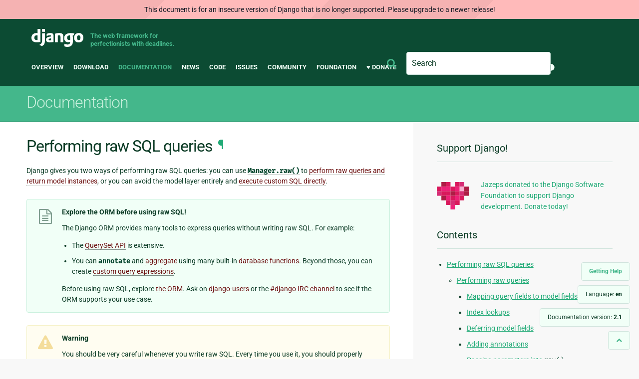

--- FILE ---
content_type: text/html; charset=utf-8
request_url: http://docs.djangoproject.com/en/2.1/topics/db/sql/
body_size: 13045
content:
<!DOCTYPE html>
<html lang="en">
  <head>
    <meta charset="utf-8">
    <meta http-equiv="X-UA-Compatible" content="IE=edge">
    <meta name="viewport" content="width=device-width, initial-scale=1">
    <meta name="ROBOTS" content="ALL" />
    <meta name="MSSmartTagsPreventParsing" content="true" />
    <meta name="Copyright" content="Django Software Foundation" />
    <meta name="keywords" content="Python, Django, framework, open-source" />
    <meta name="description" content="" />
    <meta name="fediverse:creator" content="@django@fosstodon.org" />
    
  
    
      
    
  
  <link rel="canonical" href="https://docs.djangoproject.com/en/6.0/topics/db/sql/">
  
    
      
    
    <link rel="alternate"
          hreflang="el"
          href="https://docs.djangoproject.com/el/2.1/topics/db/sql/">
  
    
      
    
    <link rel="alternate"
          hreflang="en"
          href="https://docs.djangoproject.com/en/2.1/topics/db/sql/">
  
    
      
    
    <link rel="alternate"
          hreflang="es"
          href="https://docs.djangoproject.com/es/2.1/topics/db/sql/">
  
    
      
    
    <link rel="alternate"
          hreflang="fr"
          href="https://docs.djangoproject.com/fr/2.1/topics/db/sql/">
  
    
      
    
    <link rel="alternate"
          hreflang="id"
          href="https://docs.djangoproject.com/id/2.1/topics/db/sql/">
  
    
      
    
    <link rel="alternate"
          hreflang="ja"
          href="https://docs.djangoproject.com/ja/2.1/topics/db/sql/">
  
    
      
    
    <link rel="alternate"
          hreflang="ko"
          href="https://docs.djangoproject.com/ko/2.1/topics/db/sql/">
  
    
      
    
    <link rel="alternate"
          hreflang="pl"
          href="https://docs.djangoproject.com/pl/2.1/topics/db/sql/">
  
    
      
    
    <link rel="alternate"
          hreflang="pt-br"
          href="https://docs.djangoproject.com/pt-br/2.1/topics/db/sql/">
  
    
      
    
    <link rel="alternate"
          hreflang="zh-hans"
          href="https://docs.djangoproject.com/zh-hans/2.1/topics/db/sql/">
  

  <link rel="search"
        type="application/opensearchdescription+xml"
        href="https://docs.djangoproject.com/en/2.1/search/description/"
        title="Django documentation">

    <!-- Favicons -->
    <link rel="apple-touch-icon" href="https://static.djangoproject.com/img/icon-touch.e4872c4da341.png">
    <link rel="icon" sizes="192x192" href="https://static.djangoproject.com/img/icon-touch.e4872c4da341.png">
    <link rel="shortcut icon" href="https://static.djangoproject.com/img/favicon.6dbf28c0650e.ico">
    <meta name="msapplication-TileColor" content="#113228">
    <meta name="msapplication-TileImage" content="https://static.djangoproject.com/img/icon-tile.b01ac0ef9f67.png">
    <meta name="theme-color" content="#0C4B33">

    
      <meta property="og:title" content="Performing raw SQL queries | Django documentation" />
      <meta property="og:description" content="The web framework for perfectionists with deadlines." />
      <meta property="og:image" content="https://static.djangoproject.com/img/logos/django-logo-negative.1d528e2cb5fb.png" />
      <meta property="og:image:alt" content="Django logo" />
      <meta property="og:image:width" content="1200" />
      <meta property="og:image:height" content="546" />
      <meta property="og:image:type" content="image/png" />
      <meta property="og:url" content="https://docs.djangoproject.com/en/2.1/topics/db/sql/" />
      <meta property="og:site_name" content="Django Project" />

      <meta property="twitter:creator" content="djangoproject" />
      <meta property="twitter:site" content="djangoproject" />
      <meta property="twitter:card" content="summary">
    

    <title>Performing raw SQL queries | Django documentation | Django</title>

    <link rel="stylesheet" href="https://static.djangoproject.com/css/output.7f12b704d16e.css" >

    <script src="https://static.djangoproject.com/js/mod/switch-dark-mode.139625c684db.js"></script>
    
  </head>

  <body id="generic" class="">

    <a href="#main-content" class="skip-link">Skip to main content</a>
    

<header id="top">
  <div class="container container--flex--wrap--mobile">
    <a class="logo" href="https://www.djangoproject.com/">Django</a>
    <p class="meta">The web framework for perfectionists with deadlines.</p>
    <div class="header-mobile-only">
      
<search class="search form-input" aria-labelledby="docs-search-label">
  <form action="https://docs.djangoproject.com/en/2.1/search/">
    <label id="docs-search-label" class="visuallyhidden" for="id_q">Search</label>
    <input type="search" name="q" placeholder="Search" id="id_q">

    <button type="submit">
      <i class="icon icon-search" aria-hidden="true"></i>
      <span class="visuallyhidden">Submit</span>
    </button>
  </form>
</search>

      <div class="light-dark-mode-toggle">
        

<button class="theme-toggle">
  <div class="visually-hidden theme-label-when-auto">Toggle theme (current theme: auto)</div>
  <div class="visually-hidden theme-label-when-light">Toggle theme (current theme: light)</div>
  <div class="visually-hidden theme-label-when-dark">Toggle theme (current theme: dark)</div>

  <div class="visually-hidden">Toggle Light / Dark / Auto color theme</div>
  <svg aria-hidden="true" class="theme-icon-when-auto">
    <use xlink:href="#icon-auto" />
  </svg>
  <svg aria-hidden="true" class="theme-icon-when-dark">
    <use xlink:href="#icon-moon" />
  </svg>
  <svg aria-hidden="true" class="theme-icon-when-light">
    <use xlink:href="#icon-sun" />
  </svg>
</button>

      </div>
    </div>
    <button class="menu-button">
      <i class="icon icon-reorder"></i>
      <span class="visuallyhidden">Menu</span>
    </button>
    <nav aria-labelledby="navigation-header">
      <span id="navigation-header" class="visuallyhidden">Main navigation</span>
      <ul>
        <li>
          <a href="https://www.djangoproject.com/start/overview/">Overview</a>
        </li>
        <li>
          <a href="https://www.djangoproject.com/download/">Download</a>
        </li>
        <li class="active">
          <a href="https://docs.djangoproject.com/">Documentation</a>
        </li>
        <li>
          <a href="https://www.djangoproject.com/weblog/">News</a>
        </li>
        <li>
          <a href="https://github.com/django/django" target="_blank" rel="noopener">Code</a>
        </li>
        <li>
          <a href="https://code.djangoproject.com/">Issues</a>
        </li>
        <li>
          <a href="https://www.djangoproject.com/community/">Community</a>
        </li>
        <li>
          <a href="https://www.djangoproject.com/foundation/">Foundation</a>
        </li>
        <li>
          <a href="https://www.djangoproject.com/fundraising/">&#9829; Donate</a>
        </li>
        <li>
          
<search class="search form-input" aria-labelledby="docs-search-label">
  <form action="https://docs.djangoproject.com/en/2.1/search/">
    <label id="docs-search-label" class="visuallyhidden" for="id_q">Search</label>
    <input type="search" name="q" placeholder="Search" id="id_q">

    <button type="submit">
      <i class="icon icon-search" aria-hidden="true"></i>
      <span class="visuallyhidden">Submit</span>
    </button>
  </form>
</search>

        </li>
        <li>
          

<button class="theme-toggle">
  <div class="visually-hidden theme-label-when-auto">Toggle theme (current theme: auto)</div>
  <div class="visually-hidden theme-label-when-light">Toggle theme (current theme: light)</div>
  <div class="visually-hidden theme-label-when-dark">Toggle theme (current theme: dark)</div>

  <div class="visually-hidden">Toggle Light / Dark / Auto color theme</div>
  <svg aria-hidden="true" class="theme-icon-when-auto">
    <use xlink:href="#icon-auto" />
  </svg>
  <svg aria-hidden="true" class="theme-icon-when-dark">
    <use xlink:href="#icon-moon" />
  </svg>
  <svg aria-hidden="true" class="theme-icon-when-light">
    <use xlink:href="#icon-sun" />
  </svg>
</button>

        </li>
      </ul>
    </nav>
  </div>
</header>

    

    <section class="copy-banner">
      <div class="container 
  container--flex container--flex--wrap--mobile
">
        
  <p><a href="https://docs.djangoproject.com/en/2.1/">Documentation</a></p>

      </div>
    </section>

    <div id="billboard">
      
    </div>

    <div class="container sidebar-right">
      <main id="main-content">

        
          
        

        
  <div id="version-switcher">
    <ul id="faq-link">
      <li class="current-link">
        <a href="https://docs.djangoproject.com/en/2.1/faq/help/">
          <span>Getting Help</span>
        </a>
      </li>
    </ul>
    <ul id="doc-languages" class="language-switcher doc-switcher">
      
        
          <li class="other">
            
              
            
            <a href="https://docs.djangoproject.com/el/2.1/topics/db/sql/">el</a>
          </li>
        
      
        
      
        
          <li class="other">
            
              
            
            <a href="https://docs.djangoproject.com/es/2.1/topics/db/sql/">es</a>
          </li>
        
      
        
          <li class="other">
            
              
            
            <a href="https://docs.djangoproject.com/fr/2.1/topics/db/sql/">fr</a>
          </li>
        
      
        
          <li class="other">
            
              
            
            <a href="https://docs.djangoproject.com/id/2.1/topics/db/sql/">id</a>
          </li>
        
      
        
          <li class="other">
            
              
            
            <a href="https://docs.djangoproject.com/ja/2.1/topics/db/sql/">ja</a>
          </li>
        
      
        
          <li class="other">
            
              
            
            <a href="https://docs.djangoproject.com/ko/2.1/topics/db/sql/">ko</a>
          </li>
        
      
        
          <li class="other">
            
              
            
            <a href="https://docs.djangoproject.com/pl/2.1/topics/db/sql/">pl</a>
          </li>
        
      
        
          <li class="other">
            
              
            
            <a href="https://docs.djangoproject.com/pt-br/2.1/topics/db/sql/">pt-br</a>
          </li>
        
      
        
          <li class="other">
            
              
            
            <a href="https://docs.djangoproject.com/zh-hans/2.1/topics/db/sql/">zh-hans</a>
          </li>
        
      
      <li class="current"
          title="Click on the links on the left to switch to another language.">
        <span>Language: <strong>en</strong></span>
      </li>
    </ul>

    
    <ul id="doc-versions" class="version-switcher doc-switcher">
      
        
          <li class="other">
            
              
            
            <a href="https://docs.djangoproject.com/en/1.8/topics/db/sql/">1.8</a>
          </li>
        
      
        
          <li class="other">
            
              
            
            <a href="https://docs.djangoproject.com/en/1.10/topics/db/sql/">1.10</a>
          </li>
        
      
        
          <li class="other">
            
              
            
            <a href="https://docs.djangoproject.com/en/1.11/topics/db/sql/">1.11</a>
          </li>
        
      
        
          <li class="other">
            
              
            
            <a href="https://docs.djangoproject.com/en/2.0/topics/db/sql/">2.0</a>
          </li>
        
      
        
      
        
          <li class="other">
            
              
            
            <a href="https://docs.djangoproject.com/en/2.2/topics/db/sql/">2.2</a>
          </li>
        
      
        
          <li class="other">
            
              
            
            <a href="https://docs.djangoproject.com/en/3.0/topics/db/sql/">3.0</a>
          </li>
        
      
        
          <li class="other">
            
              
            
            <a href="https://docs.djangoproject.com/en/3.1/topics/db/sql/">3.1</a>
          </li>
        
      
        
          <li class="other">
            
              
            
            <a href="https://docs.djangoproject.com/en/3.2/topics/db/sql/">3.2</a>
          </li>
        
      
        
          <li class="other">
            
              
            
            <a href="https://docs.djangoproject.com/en/4.0/topics/db/sql/">4.0</a>
          </li>
        
      
        
          <li class="other">
            
              
            
            <a href="https://docs.djangoproject.com/en/4.1/topics/db/sql/">4.1</a>
          </li>
        
      
        
          <li class="other">
            
              
            
            <a href="https://docs.djangoproject.com/en/4.2/topics/db/sql/">4.2</a>
          </li>
        
      
        
          <li class="other">
            
              
            
            <a href="https://docs.djangoproject.com/en/5.0/topics/db/sql/">5.0</a>
          </li>
        
      
        
          <li class="other">
            
              
            
            <a href="https://docs.djangoproject.com/en/5.1/topics/db/sql/">5.1</a>
          </li>
        
      
        
          <li class="other">
            
              
            
            <a href="https://docs.djangoproject.com/en/5.2/topics/db/sql/">5.2</a>
          </li>
        
      
        
          <li class="other">
            
              
            
            <a href="https://docs.djangoproject.com/en/6.0/topics/db/sql/">6.0</a>
          </li>
        
      
        
          <li class="other">
            
              
            
            <a href="https://docs.djangoproject.com/en/dev/topics/db/sql/">dev</a>
          </li>
        
      
      <li class="current"
          title="This document describes Django 2.1. Click on the links on the left to see other versions.">
        <span>Documentation version:
          <strong>2.1</strong>
        </span>
      </li>
    </ul>
    <ul id="backtotop-link">
      <li class="current-link">
        <a href="#top" aria-label="Back to top" class="icon-chevron-up-align"><i class="icon icon-chevron-up"></i></a>
      </li>
    </ul>
  </div>

  
    <article id="docs-content">
      <div class="section" id="s-performing-raw-sql-queries">
<span id="performing-raw-sql-queries"></span><h1>Performing raw SQL queries<a class="headerlink" href="#performing-raw-sql-queries" title="Permalink to this headline">¶</a></h1>
<p>Django gives you two ways of performing raw SQL queries: you can use
<a class="reference internal" href="#django.db.models.Manager.raw" title="django.db.models.Manager.raw"><code class="xref py py-meth docutils literal notranslate"><span class="pre">Manager.raw()</span></code></a> to <a class="reference internal" href="#performing-raw-queries">perform raw queries and return model instances</a>, or
you can avoid the model layer entirely and <a class="reference internal" href="#executing-custom-sql-directly">execute custom SQL directly</a>.</p>
<div class="admonition-explore-the-orm-before-using-raw-sql admonition">
<p class="first admonition-title">Explore the ORM before using raw SQL!</p>
<p>The Django ORM provides many tools to express queries without writing raw
SQL. For example:</p>
<ul class="simple">
<li>The <a class="reference internal" href="../../../ref/models/querysets/"><span class="doc">QuerySet API</span></a> is extensive.</li>
<li>You can <a class="reference internal" href="../../../ref/models/querysets/#django.db.models.query.QuerySet.annotate" title="django.db.models.query.QuerySet.annotate"><code class="xref py py-meth docutils literal notranslate"><span class="pre">annotate</span></code></a> and <a class="reference internal" href="../aggregation/"><span class="doc">aggregate</span></a> using many built-in <a class="reference internal" href="../../../ref/models/database-functions/"><span class="doc">database functions</span></a>. Beyond those, you can create
<a class="reference internal" href="../../../ref/models/expressions/"><span class="doc">custom query expressions</span></a>.</li>
</ul>
<p class="last">Before using raw SQL, explore <a class="reference internal" href="../"><span class="doc">the ORM</span></a>. Ask on
<a class="reference internal" href="../../../internals/mailing-lists/#django-users-mailing-list"><span class="std std-ref">django-users</span></a> or the <a class="reference external" href="irc://irc.freenode.net/django">#django IRC channel</a> to see if the ORM supports your use case.</p>
</div>
<div class="admonition warning">
<p class="first admonition-title">Warning</p>
<p class="last">You should be very careful whenever you write raw SQL. Every time you use
it, you should properly escape any parameters that the user can control
by using <code class="docutils literal notranslate"><span class="pre">params</span></code> in order to protect against SQL injection attacks.
Please read more about <a class="reference internal" href="../../security/#sql-injection-protection"><span class="std std-ref">SQL injection protection</span></a>.</p>
</div>
<div class="section" id="s-performing-raw-queries">
<span id="s-executing-raw-queries"></span><span id="performing-raw-queries"></span><span id="executing-raw-queries"></span><h2>Performing raw queries<a class="headerlink" href="#performing-raw-queries" title="Permalink to this headline">¶</a></h2>
<p>The <code class="docutils literal notranslate"><span class="pre">raw()</span></code> manager method can be used to perform raw SQL queries that
return model instances:</p>
<dl class="method">
<dt id="django.db.models.Manager.raw">
<code class="descclassname">Manager.</code><code class="descname">raw</code>(<em>raw_query</em>, <em>params=None</em>, <em>translations=None</em>)<a class="headerlink" href="#django.db.models.Manager.raw" title="Permalink to this definition">¶</a></dt>
<dd></dd></dl>

<p>This method takes a raw SQL query, executes it, and returns a
<code class="docutils literal notranslate"><span class="pre">django.db.models.query.RawQuerySet</span></code> instance. This <code class="docutils literal notranslate"><span class="pre">RawQuerySet</span></code> instance
can be iterated over just like a normal
<a class="reference internal" href="../../../ref/models/querysets/#django.db.models.query.QuerySet" title="django.db.models.query.QuerySet"><code class="xref py py-class docutils literal notranslate"><span class="pre">QuerySet</span></code></a> to provide object instances.</p>
<p>This is best illustrated with an example. Suppose you have the following model:</p>
<div class="highlight-default notranslate"><div class="highlight"><pre><span></span><span class="k">class</span> <span class="nc">Person</span><span class="p">(</span><span class="n">models</span><span class="o">.</span><span class="n">Model</span><span class="p">):</span>
    <span class="n">first_name</span> <span class="o">=</span> <span class="n">models</span><span class="o">.</span><span class="n">CharField</span><span class="p">(</span><span class="o">...</span><span class="p">)</span>
    <span class="n">last_name</span> <span class="o">=</span> <span class="n">models</span><span class="o">.</span><span class="n">CharField</span><span class="p">(</span><span class="o">...</span><span class="p">)</span>
    <span class="n">birth_date</span> <span class="o">=</span> <span class="n">models</span><span class="o">.</span><span class="n">DateField</span><span class="p">(</span><span class="o">...</span><span class="p">)</span>
</pre></div>
</div>
<p>You could then execute custom SQL like so:</p>
<div class="highlight-default notranslate"><div class="highlight"><pre><span></span><span class="gp">&gt;&gt;&gt; </span><span class="k">for</span> <span class="n">p</span> <span class="ow">in</span> <span class="n">Person</span><span class="o">.</span><span class="n">objects</span><span class="o">.</span><span class="n">raw</span><span class="p">(</span><span class="s1">&#39;SELECT * FROM myapp_person&#39;</span><span class="p">):</span>
<span class="gp">... </span>    <span class="nb">print</span><span class="p">(</span><span class="n">p</span><span class="p">)</span>
<span class="go">John Smith</span>
<span class="go">Jane Jones</span>
</pre></div>
</div>
<p>Of course, this example isn’t very exciting – it’s exactly the same as
running <code class="docutils literal notranslate"><span class="pre">Person.objects.all()</span></code>. However, <code class="docutils literal notranslate"><span class="pre">raw()</span></code> has a bunch of other
options that make it very powerful.</p>
<div class="admonition-model-table-names admonition">
<p class="first admonition-title">Model table names</p>
<p>Where did the name of the <code class="docutils literal notranslate"><span class="pre">Person</span></code> table come from in that example?</p>
<p>By default, Django figures out a database table name by joining the
model’s “app label” – the name you used in <code class="docutils literal notranslate"><span class="pre">manage.py</span> <span class="pre">startapp</span></code> – to
the model’s class name, with an underscore between them. In the example
we’ve assumed that the <code class="docutils literal notranslate"><span class="pre">Person</span></code> model lives in an app named <code class="docutils literal notranslate"><span class="pre">myapp</span></code>,
so its table would be <code class="docutils literal notranslate"><span class="pre">myapp_person</span></code>.</p>
<p class="last">For more details check out the documentation for the
<a class="reference internal" href="../../../ref/models/options/#django.db.models.Options.db_table" title="django.db.models.Options.db_table"><code class="xref py py-attr docutils literal notranslate"><span class="pre">db_table</span></code></a> option, which also lets you manually set the
database table name.</p>
</div>
<div class="admonition warning">
<p class="first admonition-title">Warning</p>
<p class="last">No checking is done on the SQL statement that is passed in to <code class="docutils literal notranslate"><span class="pre">.raw()</span></code>.
Django expects that the statement will return a set of rows from the
database, but does nothing to enforce that. If the query does not
return rows, a (possibly cryptic) error will result.</p>
</div>
<div class="admonition warning">
<p class="first admonition-title">Warning</p>
<p class="last">If you are performing queries on MySQL, note that MySQL’s silent type coercion
may cause unexpected results when mixing types. If you query on a string
type column, but with an integer value, MySQL will coerce the types of all values
in the table to an integer before performing the comparison. For example, if your
table contains the values <code class="docutils literal notranslate"><span class="pre">'abc'</span></code>, <code class="docutils literal notranslate"><span class="pre">'def'</span></code> and you query for <code class="docutils literal notranslate"><span class="pre">WHERE</span> <span class="pre">mycolumn=0</span></code>,
both rows will match. To prevent this, perform the correct typecasting
before using the value in a query.</p>
</div>
<div class="section" id="s-mapping-query-fields-to-model-fields">
<span id="mapping-query-fields-to-model-fields"></span><h3>Mapping query fields to model fields<a class="headerlink" href="#mapping-query-fields-to-model-fields" title="Permalink to this headline">¶</a></h3>
<p><code class="docutils literal notranslate"><span class="pre">raw()</span></code> automatically maps fields in the query to fields on the model.</p>
<p>The order of fields in your query doesn’t matter. In other words, both
of the following queries work identically:</p>
<div class="highlight-default notranslate"><div class="highlight"><pre><span></span><span class="gp">&gt;&gt;&gt; </span><span class="n">Person</span><span class="o">.</span><span class="n">objects</span><span class="o">.</span><span class="n">raw</span><span class="p">(</span><span class="s1">&#39;SELECT id, first_name, last_name, birth_date FROM myapp_person&#39;</span><span class="p">)</span>
<span class="gp">...</span>
<span class="gp">&gt;&gt;&gt; </span><span class="n">Person</span><span class="o">.</span><span class="n">objects</span><span class="o">.</span><span class="n">raw</span><span class="p">(</span><span class="s1">&#39;SELECT last_name, birth_date, first_name, id FROM myapp_person&#39;</span><span class="p">)</span>
<span class="gp">...</span>
</pre></div>
</div>
<p>Matching is done by name. This means that you can use SQL’s <code class="docutils literal notranslate"><span class="pre">AS</span></code> clauses to
map fields in the query to model fields. So if you had some other table that
had <code class="docutils literal notranslate"><span class="pre">Person</span></code> data in it, you could easily map it into <code class="docutils literal notranslate"><span class="pre">Person</span></code> instances:</p>
<div class="highlight-default notranslate"><div class="highlight"><pre><span></span><span class="gp">&gt;&gt;&gt; </span><span class="n">Person</span><span class="o">.</span><span class="n">objects</span><span class="o">.</span><span class="n">raw</span><span class="p">(</span><span class="s1">&#39;&#39;&#39;SELECT first AS first_name,</span>
<span class="gp">... </span><span class="s1">                             last AS last_name,</span>
<span class="gp">... </span><span class="s1">                             bd AS birth_date,</span>
<span class="gp">... </span><span class="s1">                             pk AS id,</span>
<span class="gp">... </span><span class="s1">                      FROM some_other_table&#39;&#39;&#39;</span><span class="p">)</span>
</pre></div>
</div>
<p>As long as the names match, the model instances will be created correctly.</p>
<p>Alternatively, you can map fields in the query to model fields using the
<code class="docutils literal notranslate"><span class="pre">translations</span></code> argument to <code class="docutils literal notranslate"><span class="pre">raw()</span></code>. This is a dictionary mapping names of
fields in the query to names of fields on the model. For example, the above
query could also be written:</p>
<div class="highlight-default notranslate"><div class="highlight"><pre><span></span><span class="gp">&gt;&gt;&gt; </span><span class="n">name_map</span> <span class="o">=</span> <span class="p">{</span><span class="s1">&#39;first&#39;</span><span class="p">:</span> <span class="s1">&#39;first_name&#39;</span><span class="p">,</span> <span class="s1">&#39;last&#39;</span><span class="p">:</span> <span class="s1">&#39;last_name&#39;</span><span class="p">,</span> <span class="s1">&#39;bd&#39;</span><span class="p">:</span> <span class="s1">&#39;birth_date&#39;</span><span class="p">,</span> <span class="s1">&#39;pk&#39;</span><span class="p">:</span> <span class="s1">&#39;id&#39;</span><span class="p">}</span>
<span class="gp">&gt;&gt;&gt; </span><span class="n">Person</span><span class="o">.</span><span class="n">objects</span><span class="o">.</span><span class="n">raw</span><span class="p">(</span><span class="s1">&#39;SELECT * FROM some_other_table&#39;</span><span class="p">,</span> <span class="n">translations</span><span class="o">=</span><span class="n">name_map</span><span class="p">)</span>
</pre></div>
</div>
</div>
<div class="section" id="s-index-lookups">
<span id="index-lookups"></span><h3>Index lookups<a class="headerlink" href="#index-lookups" title="Permalink to this headline">¶</a></h3>
<p><code class="docutils literal notranslate"><span class="pre">raw()</span></code> supports indexing, so if you need only the first result you can
write:</p>
<div class="highlight-default notranslate"><div class="highlight"><pre><span></span><span class="gp">&gt;&gt;&gt; </span><span class="n">first_person</span> <span class="o">=</span> <span class="n">Person</span><span class="o">.</span><span class="n">objects</span><span class="o">.</span><span class="n">raw</span><span class="p">(</span><span class="s1">&#39;SELECT * FROM myapp_person&#39;</span><span class="p">)[</span><span class="mi">0</span><span class="p">]</span>
</pre></div>
</div>
<p>However, the indexing and slicing are not performed at the database level. If
you have a large number of <code class="docutils literal notranslate"><span class="pre">Person</span></code> objects in your database, it is more
efficient to limit the query at the SQL level:</p>
<div class="highlight-default notranslate"><div class="highlight"><pre><span></span><span class="gp">&gt;&gt;&gt; </span><span class="n">first_person</span> <span class="o">=</span> <span class="n">Person</span><span class="o">.</span><span class="n">objects</span><span class="o">.</span><span class="n">raw</span><span class="p">(</span><span class="s1">&#39;SELECT * FROM myapp_person LIMIT 1&#39;</span><span class="p">)[</span><span class="mi">0</span><span class="p">]</span>
</pre></div>
</div>
</div>
<div class="section" id="s-deferring-model-fields">
<span id="deferring-model-fields"></span><h3>Deferring model fields<a class="headerlink" href="#deferring-model-fields" title="Permalink to this headline">¶</a></h3>
<p>Fields may also be left out:</p>
<div class="highlight-default notranslate"><div class="highlight"><pre><span></span><span class="gp">&gt;&gt;&gt; </span><span class="n">people</span> <span class="o">=</span> <span class="n">Person</span><span class="o">.</span><span class="n">objects</span><span class="o">.</span><span class="n">raw</span><span class="p">(</span><span class="s1">&#39;SELECT id, first_name FROM myapp_person&#39;</span><span class="p">)</span>
</pre></div>
</div>
<p>The <code class="docutils literal notranslate"><span class="pre">Person</span></code> objects returned by this query will be deferred model instances
(see <a class="reference internal" href="../../../ref/models/querysets/#django.db.models.query.QuerySet.defer" title="django.db.models.query.QuerySet.defer"><code class="xref py py-meth docutils literal notranslate"><span class="pre">defer()</span></code></a>). This means that the
fields that are omitted from the query will be loaded on demand. For example:</p>
<div class="highlight-default notranslate"><div class="highlight"><pre><span></span><span class="gp">&gt;&gt;&gt; </span><span class="k">for</span> <span class="n">p</span> <span class="ow">in</span> <span class="n">Person</span><span class="o">.</span><span class="n">objects</span><span class="o">.</span><span class="n">raw</span><span class="p">(</span><span class="s1">&#39;SELECT id, first_name FROM myapp_person&#39;</span><span class="p">):</span>
<span class="gp">... </span>    <span class="nb">print</span><span class="p">(</span><span class="n">p</span><span class="o">.</span><span class="n">first_name</span><span class="p">,</span> <span class="c1"># This will be retrieved by the original query</span>
<span class="gp">... </span>          <span class="n">p</span><span class="o">.</span><span class="n">last_name</span><span class="p">)</span> <span class="c1"># This will be retrieved on demand</span>
<span class="gp">...</span>
<span class="go">John Smith</span>
<span class="go">Jane Jones</span>
</pre></div>
</div>
<p>From outward appearances, this looks like the query has retrieved both
the first name and last name. However, this example actually issued 3
queries. Only the first names were retrieved by the raw() query – the
last names were both retrieved on demand when they were printed.</p>
<p>There is only one field that you can’t leave out - the primary key
field. Django uses the primary key to identify model instances, so it
must always be included in a raw query. An <code class="docutils literal notranslate"><span class="pre">InvalidQuery</span></code> exception
will be raised if you forget to include the primary key.</p>
</div>
<div class="section" id="s-adding-annotations">
<span id="adding-annotations"></span><h3>Adding annotations<a class="headerlink" href="#adding-annotations" title="Permalink to this headline">¶</a></h3>
<p>You can also execute queries containing fields that aren’t defined on the
model. For example, we could use <a class="reference external" href="https://www.postgresql.org/docs/current/static/functions-datetime.html">PostgreSQL’s age() function</a> to get a list
of people with their ages calculated by the database:</p>
<div class="highlight-default notranslate"><div class="highlight"><pre><span></span><span class="gp">&gt;&gt;&gt; </span><span class="n">people</span> <span class="o">=</span> <span class="n">Person</span><span class="o">.</span><span class="n">objects</span><span class="o">.</span><span class="n">raw</span><span class="p">(</span><span class="s1">&#39;SELECT *, age(birth_date) AS age FROM myapp_person&#39;</span><span class="p">)</span>
<span class="gp">&gt;&gt;&gt; </span><span class="k">for</span> <span class="n">p</span> <span class="ow">in</span> <span class="n">people</span><span class="p">:</span>
<span class="gp">... </span>    <span class="nb">print</span><span class="p">(</span><span class="s2">&quot;</span><span class="si">%s</span><span class="s2"> is </span><span class="si">%s</span><span class="s2">.&quot;</span> <span class="o">%</span> <span class="p">(</span><span class="n">p</span><span class="o">.</span><span class="n">first_name</span><span class="p">,</span> <span class="n">p</span><span class="o">.</span><span class="n">age</span><span class="p">))</span>
<span class="go">John is 37.</span>
<span class="go">Jane is 42.</span>
<span class="gp">...</span>
</pre></div>
</div>
<p>You can often avoid using raw SQL to compute annotations by instead using a
<a class="reference internal" href="../../../ref/models/expressions/#func-expressions"><span class="std std-ref">Func() expression</span></a>.</p>
</div>
<div class="section" id="s-passing-parameters-into-raw">
<span id="passing-parameters-into-raw"></span><h3>Passing parameters into <code class="docutils literal notranslate"><span class="pre">raw()</span></code><a class="headerlink" href="#passing-parameters-into-raw" title="Permalink to this headline">¶</a></h3>
<p>If you need to perform parameterized queries, you can use the <code class="docutils literal notranslate"><span class="pre">params</span></code>
argument to <code class="docutils literal notranslate"><span class="pre">raw()</span></code>:</p>
<div class="highlight-default notranslate"><div class="highlight"><pre><span></span><span class="gp">&gt;&gt;&gt; </span><span class="n">lname</span> <span class="o">=</span> <span class="s1">&#39;Doe&#39;</span>
<span class="gp">&gt;&gt;&gt; </span><span class="n">Person</span><span class="o">.</span><span class="n">objects</span><span class="o">.</span><span class="n">raw</span><span class="p">(</span><span class="s1">&#39;SELECT * FROM myapp_person WHERE last_name = </span><span class="si">%s</span><span class="s1">&#39;</span><span class="p">,</span> <span class="p">[</span><span class="n">lname</span><span class="p">])</span>
</pre></div>
</div>
<p><code class="docutils literal notranslate"><span class="pre">params</span></code> is a list or dictionary of parameters. You’ll use <code class="docutils literal notranslate"><span class="pre">%s</span></code>
placeholders in the query string for a list, or <code class="docutils literal notranslate"><span class="pre">%(key)s</span></code>
placeholders for a dictionary (where <code class="docutils literal notranslate"><span class="pre">key</span></code> is replaced by a
dictionary key, of course), regardless of your database engine.  Such
placeholders will be replaced with parameters from the <code class="docutils literal notranslate"><span class="pre">params</span></code>
argument.</p>
<div class="admonition note">
<p class="first admonition-title">Note</p>
<p class="last">Dictionary params are not supported with the SQLite backend; with
this backend, you must pass parameters as a list.</p>
</div>
<div class="admonition warning">
<p class="first admonition-title">Warning</p>
<p><strong>Do not use string formatting on raw queries or quote placeholders in your
SQL strings!</strong></p>
<p>It’s tempting to write the above query as:</p>
<div class="highlight-default notranslate"><div class="highlight"><pre><span></span><span class="gp">&gt;&gt;&gt; </span><span class="n">query</span> <span class="o">=</span> <span class="s1">&#39;SELECT * FROM myapp_person WHERE last_name = </span><span class="si">%s</span><span class="s1">&#39;</span> <span class="o">%</span> <span class="n">lname</span>
<span class="gp">&gt;&gt;&gt; </span><span class="n">Person</span><span class="o">.</span><span class="n">objects</span><span class="o">.</span><span class="n">raw</span><span class="p">(</span><span class="n">query</span><span class="p">)</span>
</pre></div>
</div>
<p>You might also think you should write your query like this (with quotes
around <code class="docutils literal notranslate"><span class="pre">%s</span></code>):</p>
<div class="highlight-default notranslate"><div class="highlight"><pre><span></span><span class="gp">&gt;&gt;&gt; </span><span class="n">query</span> <span class="o">=</span> <span class="s2">&quot;SELECT * FROM myapp_person WHERE last_name = &#39;</span><span class="si">%s</span><span class="s2">&#39;&quot;</span>
</pre></div>
</div>
<p><strong>Don’t make either of these mistakes.</strong></p>
<p class="last">As discussed in <a class="reference internal" href="../../security/#sql-injection-protection"><span class="std std-ref">SQL injection protection</span></a>, using the <code class="docutils literal notranslate"><span class="pre">params</span></code>
argument and leaving the placeholders unquoted protects you from <a class="reference external" href="https://en.wikipedia.org/wiki/SQL_injection">SQL
injection attacks</a>, a common exploit where attackers inject arbitrary
SQL into your database. If you use string interpolation or quote the
placeholder, you’re at risk for SQL injection.</p>
</div>
</div>
</div>
<div class="section" id="s-executing-custom-sql-directly">
<span id="s-executing-custom-sql"></span><span id="executing-custom-sql-directly"></span><span id="executing-custom-sql"></span><h2>Executing custom SQL directly<a class="headerlink" href="#executing-custom-sql-directly" title="Permalink to this headline">¶</a></h2>
<p>Sometimes even <a class="reference internal" href="#django.db.models.Manager.raw" title="django.db.models.Manager.raw"><code class="xref py py-meth docutils literal notranslate"><span class="pre">Manager.raw()</span></code></a> isn’t quite enough: you might need to
perform queries that don’t map cleanly to models, or directly execute
<code class="docutils literal notranslate"><span class="pre">UPDATE</span></code>, <code class="docutils literal notranslate"><span class="pre">INSERT</span></code>, or <code class="docutils literal notranslate"><span class="pre">DELETE</span></code> queries.</p>
<p>In these cases, you can always access the database directly, routing around
the model layer entirely.</p>
<p>The object <code class="docutils literal notranslate"><span class="pre">django.db.connection</span></code> represents the default database
connection. To use the database connection, call <code class="docutils literal notranslate"><span class="pre">connection.cursor()</span></code> to
get a cursor object. Then, call <code class="docutils literal notranslate"><span class="pre">cursor.execute(sql,</span> <span class="pre">[params])</span></code> to execute
the SQL and <code class="docutils literal notranslate"><span class="pre">cursor.fetchone()</span></code> or <code class="docutils literal notranslate"><span class="pre">cursor.fetchall()</span></code> to return the
resulting rows.</p>
<p>For example:</p>
<div class="highlight-default notranslate"><div class="highlight"><pre><span></span><span class="kn">from</span> <span class="nn">django.db</span> <span class="k">import</span> <span class="n">connection</span>

<span class="k">def</span> <span class="nf">my_custom_sql</span><span class="p">(</span><span class="bp">self</span><span class="p">):</span>
    <span class="k">with</span> <span class="n">connection</span><span class="o">.</span><span class="n">cursor</span><span class="p">()</span> <span class="k">as</span> <span class="n">cursor</span><span class="p">:</span>
        <span class="n">cursor</span><span class="o">.</span><span class="n">execute</span><span class="p">(</span><span class="s2">&quot;UPDATE bar SET foo = 1 WHERE baz = </span><span class="si">%s</span><span class="s2">&quot;</span><span class="p">,</span> <span class="p">[</span><span class="bp">self</span><span class="o">.</span><span class="n">baz</span><span class="p">])</span>
        <span class="n">cursor</span><span class="o">.</span><span class="n">execute</span><span class="p">(</span><span class="s2">&quot;SELECT foo FROM bar WHERE baz = </span><span class="si">%s</span><span class="s2">&quot;</span><span class="p">,</span> <span class="p">[</span><span class="bp">self</span><span class="o">.</span><span class="n">baz</span><span class="p">])</span>
        <span class="n">row</span> <span class="o">=</span> <span class="n">cursor</span><span class="o">.</span><span class="n">fetchone</span><span class="p">()</span>

    <span class="k">return</span> <span class="n">row</span>
</pre></div>
</div>
<p>To protect against SQL injection, you must not include quotes around the <code class="docutils literal notranslate"><span class="pre">%s</span></code>
placeholders in the SQL string.</p>
<p>Note that if you want to include literal percent signs in the query, you have to
double them in the case you are passing parameters:</p>
<div class="highlight-default notranslate"><div class="highlight"><pre><span></span><span class="n">cursor</span><span class="o">.</span><span class="n">execute</span><span class="p">(</span><span class="s2">&quot;SELECT foo FROM bar WHERE baz = &#39;30%&#39;&quot;</span><span class="p">)</span>
<span class="n">cursor</span><span class="o">.</span><span class="n">execute</span><span class="p">(</span><span class="s2">&quot;SELECT foo FROM bar WHERE baz = &#39;30</span><span class="si">%%</span><span class="s2">&#39; AND id = </span><span class="si">%s</span><span class="s2">&quot;</span><span class="p">,</span> <span class="p">[</span><span class="bp">self</span><span class="o">.</span><span class="n">id</span><span class="p">])</span>
</pre></div>
</div>
<p>If you are using <a class="reference internal" href="../multi-db/"><span class="doc">more than one database</span></a>, you can
use <code class="docutils literal notranslate"><span class="pre">django.db.connections</span></code> to obtain the connection (and cursor) for a
specific database. <code class="docutils literal notranslate"><span class="pre">django.db.connections</span></code> is a dictionary-like
object that allows you to retrieve a specific connection using its
alias:</p>
<div class="highlight-default notranslate"><div class="highlight"><pre><span></span><span class="kn">from</span> <span class="nn">django.db</span> <span class="k">import</span> <span class="n">connections</span>
<span class="k">with</span> <span class="n">connections</span><span class="p">[</span><span class="s1">&#39;my_db_alias&#39;</span><span class="p">]</span><span class="o">.</span><span class="n">cursor</span><span class="p">()</span> <span class="k">as</span> <span class="n">cursor</span><span class="p">:</span>
    <span class="c1"># Your code here...</span>
</pre></div>
</div>
<p>By default, the Python DB API will return results without their field names,
which means you end up with a <code class="docutils literal notranslate"><span class="pre">list</span></code> of values, rather than a <code class="docutils literal notranslate"><span class="pre">dict</span></code>. At a
small performance and memory cost, you can return results as a <code class="docutils literal notranslate"><span class="pre">dict</span></code> by
using something like this:</p>
<div class="highlight-default notranslate"><div class="highlight"><pre><span></span><span class="k">def</span> <span class="nf">dictfetchall</span><span class="p">(</span><span class="n">cursor</span><span class="p">):</span>
    <span class="s2">&quot;Return all rows from a cursor as a dict&quot;</span>
    <span class="n">columns</span> <span class="o">=</span> <span class="p">[</span><span class="n">col</span><span class="p">[</span><span class="mi">0</span><span class="p">]</span> <span class="k">for</span> <span class="n">col</span> <span class="ow">in</span> <span class="n">cursor</span><span class="o">.</span><span class="n">description</span><span class="p">]</span>
    <span class="k">return</span> <span class="p">[</span>
        <span class="nb">dict</span><span class="p">(</span><span class="nb">zip</span><span class="p">(</span><span class="n">columns</span><span class="p">,</span> <span class="n">row</span><span class="p">))</span>
        <span class="k">for</span> <span class="n">row</span> <span class="ow">in</span> <span class="n">cursor</span><span class="o">.</span><span class="n">fetchall</span><span class="p">()</span>
    <span class="p">]</span>
</pre></div>
</div>
<p>Another option is to use <a class="reference external" href="https://docs.python.org/3/library/collections.html#collections.namedtuple" title="(in Python v3.8)"><code class="xref py py-func docutils literal notranslate"><span class="pre">collections.namedtuple()</span></code></a> from the Python
standard library. A <code class="docutils literal notranslate"><span class="pre">namedtuple</span></code> is a tuple-like object that has fields
accessible by attribute lookup; it’s also indexable and iterable. Results are
immutable and accessible by field names or indices, which might be useful:</p>
<div class="highlight-default notranslate"><div class="highlight"><pre><span></span><span class="kn">from</span> <span class="nn">collections</span> <span class="k">import</span> <span class="n">namedtuple</span>

<span class="k">def</span> <span class="nf">namedtuplefetchall</span><span class="p">(</span><span class="n">cursor</span><span class="p">):</span>
    <span class="s2">&quot;Return all rows from a cursor as a namedtuple&quot;</span>
    <span class="n">desc</span> <span class="o">=</span> <span class="n">cursor</span><span class="o">.</span><span class="n">description</span>
    <span class="n">nt_result</span> <span class="o">=</span> <span class="n">namedtuple</span><span class="p">(</span><span class="s1">&#39;Result&#39;</span><span class="p">,</span> <span class="p">[</span><span class="n">col</span><span class="p">[</span><span class="mi">0</span><span class="p">]</span> <span class="k">for</span> <span class="n">col</span> <span class="ow">in</span> <span class="n">desc</span><span class="p">])</span>
    <span class="k">return</span> <span class="p">[</span><span class="n">nt_result</span><span class="p">(</span><span class="o">*</span><span class="n">row</span><span class="p">)</span> <span class="k">for</span> <span class="n">row</span> <span class="ow">in</span> <span class="n">cursor</span><span class="o">.</span><span class="n">fetchall</span><span class="p">()]</span>
</pre></div>
</div>
<p>Here is an example of the difference between the three:</p>
<div class="highlight-default notranslate"><div class="highlight"><pre><span></span><span class="gp">&gt;&gt;&gt; </span><span class="n">cursor</span><span class="o">.</span><span class="n">execute</span><span class="p">(</span><span class="s2">&quot;SELECT id, parent_id FROM test LIMIT 2&quot;</span><span class="p">);</span>
<span class="gp">&gt;&gt;&gt; </span><span class="n">cursor</span><span class="o">.</span><span class="n">fetchall</span><span class="p">()</span>
<span class="go">((54360982, None), (54360880, None))</span>

<span class="gp">&gt;&gt;&gt; </span><span class="n">cursor</span><span class="o">.</span><span class="n">execute</span><span class="p">(</span><span class="s2">&quot;SELECT id, parent_id FROM test LIMIT 2&quot;</span><span class="p">);</span>
<span class="gp">&gt;&gt;&gt; </span><span class="n">dictfetchall</span><span class="p">(</span><span class="n">cursor</span><span class="p">)</span>
<span class="go">[{&#39;parent_id&#39;: None, &#39;id&#39;: 54360982}, {&#39;parent_id&#39;: None, &#39;id&#39;: 54360880}]</span>

<span class="gp">&gt;&gt;&gt; </span><span class="n">cursor</span><span class="o">.</span><span class="n">execute</span><span class="p">(</span><span class="s2">&quot;SELECT id, parent_id FROM test LIMIT 2&quot;</span><span class="p">);</span>
<span class="gp">&gt;&gt;&gt; </span><span class="n">results</span> <span class="o">=</span> <span class="n">namedtuplefetchall</span><span class="p">(</span><span class="n">cursor</span><span class="p">)</span>
<span class="gp">&gt;&gt;&gt; </span><span class="n">results</span>
<span class="go">[Result(id=54360982, parent_id=None), Result(id=54360880, parent_id=None)]</span>
<span class="gp">&gt;&gt;&gt; </span><span class="n">results</span><span class="p">[</span><span class="mi">0</span><span class="p">]</span><span class="o">.</span><span class="n">id</span>
<span class="go">54360982</span>
<span class="gp">&gt;&gt;&gt; </span><span class="n">results</span><span class="p">[</span><span class="mi">0</span><span class="p">][</span><span class="mi">0</span><span class="p">]</span>
<span class="go">54360982</span>
</pre></div>
</div>
<div class="section" id="s-connections-and-cursors">
<span id="connections-and-cursors"></span><h3>Connections and cursors<a class="headerlink" href="#connections-and-cursors" title="Permalink to this headline">¶</a></h3>
<p><code class="docutils literal notranslate"><span class="pre">connection</span></code> and <code class="docutils literal notranslate"><span class="pre">cursor</span></code> mostly implement the standard Python DB-API
described in <span class="target" id="index-0"></span><a class="pep reference external" href="https://www.python.org/dev/peps/pep-0249"><strong>PEP 249</strong></a> — except when it comes to <a class="reference internal" href="../transactions/"><span class="doc">transaction handling</span></a>.</p>
<p>If you’re not familiar with the Python DB-API, note that the SQL statement in
<code class="docutils literal notranslate"><span class="pre">cursor.execute()</span></code> uses placeholders, <code class="docutils literal notranslate"><span class="pre">&quot;%s&quot;</span></code>, rather than adding
parameters directly within the SQL. If you use this technique, the underlying
database library will automatically escape your parameters as necessary.</p>
<p>Also note that Django expects the <code class="docutils literal notranslate"><span class="pre">&quot;%s&quot;</span></code> placeholder, <em>not</em> the <code class="docutils literal notranslate"><span class="pre">&quot;?&quot;</span></code>
placeholder, which is used by the SQLite Python bindings. This is for the sake
of consistency and sanity.</p>
<p>Using a cursor as a context manager:</p>
<div class="highlight-default notranslate"><div class="highlight"><pre><span></span><span class="k">with</span> <span class="n">connection</span><span class="o">.</span><span class="n">cursor</span><span class="p">()</span> <span class="k">as</span> <span class="n">c</span><span class="p">:</span>
    <span class="n">c</span><span class="o">.</span><span class="n">execute</span><span class="p">(</span><span class="o">...</span><span class="p">)</span>
</pre></div>
</div>
<p>is equivalent to:</p>
<div class="highlight-default notranslate"><div class="highlight"><pre><span></span><span class="n">c</span> <span class="o">=</span> <span class="n">connection</span><span class="o">.</span><span class="n">cursor</span><span class="p">()</span>
<span class="k">try</span><span class="p">:</span>
    <span class="n">c</span><span class="o">.</span><span class="n">execute</span><span class="p">(</span><span class="o">...</span><span class="p">)</span>
<span class="k">finally</span><span class="p">:</span>
    <span class="n">c</span><span class="o">.</span><span class="n">close</span><span class="p">()</span>
</pre></div>
</div>
<div class="section" id="s-calling-stored-procedures">
<span id="calling-stored-procedures"></span><h4>Calling stored procedures<a class="headerlink" href="#calling-stored-procedures" title="Permalink to this headline">¶</a></h4>
<dl class="method">
<dt id="django.db.models.CursorWrapper.callproc">
<code class="descclassname">CursorWrapper.</code><code class="descname">callproc</code>(<em>procname</em>, <em>params=None</em>, <em>kparams=None</em>)<a class="headerlink" href="#django.db.models.CursorWrapper.callproc" title="Permalink to this definition">¶</a></dt>
<dd><p>Calls a database stored procedure with the given name. A sequence
(<code class="docutils literal notranslate"><span class="pre">params</span></code>) or dictionary (<code class="docutils literal notranslate"><span class="pre">kparams</span></code>) of input parameters may be
provided. Most databases don’t support <code class="docutils literal notranslate"><span class="pre">kparams</span></code>. Of Django’s built-in
backends, only Oracle supports it.</p>
<p>For example, given this stored procedure in an Oracle database:</p>
<div class="highlight-sql notranslate"><div class="highlight"><pre><span></span><span class="k">CREATE</span> <span class="k">PROCEDURE</span> <span class="ss">&quot;TEST_PROCEDURE&quot;</span><span class="p">(</span><span class="n">v_i</span> <span class="nb">INTEGER</span><span class="p">,</span> <span class="n">v_text</span> <span class="n">NVARCHAR2</span><span class="p">(</span><span class="mi">10</span><span class="p">))</span> <span class="k">AS</span>
    <span class="n">p_i</span> <span class="nb">INTEGER</span><span class="p">;</span>
    <span class="n">p_text</span> <span class="n">NVARCHAR2</span><span class="p">(</span><span class="mi">10</span><span class="p">);</span>
<span class="k">BEGIN</span>
    <span class="n">p_i</span> <span class="p">:</span><span class="o">=</span> <span class="n">v_i</span><span class="p">;</span>
    <span class="n">p_text</span> <span class="p">:</span><span class="o">=</span> <span class="n">v_text</span><span class="p">;</span>
    <span class="p">...</span>
<span class="k">END</span><span class="p">;</span>
</pre></div>
</div>
<p>This will call it:</p>
<div class="highlight-default notranslate"><div class="highlight"><pre><span></span><span class="k">with</span> <span class="n">connection</span><span class="o">.</span><span class="n">cursor</span><span class="p">()</span> <span class="k">as</span> <span class="n">cursor</span><span class="p">:</span>
    <span class="n">cursor</span><span class="o">.</span><span class="n">callproc</span><span class="p">(</span><span class="s1">&#39;test_procedure&#39;</span><span class="p">,</span> <span class="p">[</span><span class="mi">1</span><span class="p">,</span> <span class="s1">&#39;test&#39;</span><span class="p">])</span>
</pre></div>
</div>
<div class="versionchanged">
<span class="title">Changed in Django 2.0:</span> <p>The <code class="docutils literal notranslate"><span class="pre">kparams</span></code> argument was added.</p>
</div>
</dd></dl>

</div>
</div>
</div>
</div>

    </article>
  

  
    <nav class="browse-horizontal" aria-labelledby="browse-horizontal-header">
      <span id="browse-horizontal-header" class="visuallyhidden">Previous page and next page</span>
      
        <div class="left"><a rel="prev" href="../managers/"><i class="icon icon-chevron-left"></i> Managers</a></div>
      
      
        <div class="right"><a rel="next" href="../transactions/">Database transactions <i class="icon icon-chevron-right"></i></a></div>
      
    </nav>
  


        <a href="#top" class="backtotop"><i class="icon icon-chevron-up"></i> Back to Top</a>
      </main>

      
  <div role="complementary">
    <h2 class="visuallyhidden" id="aside-header">Additional Information</h2>

    


  <div class="fundraising-sidebar">
    <h3>Support Django!</h3>

    <div class="small-heart">
      <img src="https://static.djangoproject.com/img/fundraising-heart.cd6bb84ffd33.svg" alt="Support Django!" />
    </div>

    <div class="small-cta">
      <ul class="list-links-small">
        <li><a href="https://www.djangoproject.com/fundraising/">
          Jazeps donated to the Django Software Foundation to support Django development. Donate today!
        </a></li>
      </ul>
    </div>
  </div>



    
      <h3>Contents</h3>
      
        <ul>
<li><a class="reference internal" href="#">Performing raw SQL queries</a><ul>
<li><a class="reference internal" href="#performing-raw-queries">Performing raw queries</a><ul>
<li><a class="reference internal" href="#mapping-query-fields-to-model-fields">Mapping query fields to model fields</a></li>
<li><a class="reference internal" href="#index-lookups">Index lookups</a></li>
<li><a class="reference internal" href="#deferring-model-fields">Deferring model fields</a></li>
<li><a class="reference internal" href="#adding-annotations">Adding annotations</a></li>
<li><a class="reference internal" href="#passing-parameters-into-raw">Passing parameters into <code class="docutils literal notranslate"><span class="pre">raw()</span></code></a></li>
</ul>
</li>
<li><a class="reference internal" href="#executing-custom-sql-directly">Executing custom SQL directly</a><ul>
<li><a class="reference internal" href="#connections-and-cursors">Connections and cursors</a><ul>
<li><a class="reference internal" href="#calling-stored-procedures">Calling stored procedures</a></li>
</ul>
</li>
</ul>
</li>
</ul>
</li>
</ul>

      
    

    
      <nav aria-labelledby="browse-header">
        <h3 id="browse-header">Browse</h3>
        <ul>
          
            
              <li>Prev: <a rel="prev" href="../managers/">Managers</a></li>
            
            
              <li>Next: <a rel="next" href="../transactions/">Database transactions</a></li>
            
            <li><a href="https://docs.djangoproject.com/en/2.1/contents/">Table of contents</a></li>
            
              <li><a href="https://docs.djangoproject.com/en/2.1/genindex/">General Index</a></li>
            
              <li><a href="https://docs.djangoproject.com/en/2.1/py-modindex/">Python Module Index</a></li>
            
          
        </ul>
      </nav>
    

    
      <nav aria-labelledby="breadcrumbs-header">
        <h3 id="breadcrumbs-header">You are here:</h3>
        <ul>
          <li>
            <a href="https://docs.djangoproject.com/en/2.1/">Django 2.1 documentation</a>
            
              <ul><li><a href="../../">Using Django</a>
            
              <ul><li><a href="../">Models and databases</a>
            
            <ul><li>Performing raw SQL queries</li></ul>
            </li></ul></li></ul>
          </li>
        </ul>
      </nav>
    

    
      <section aria-labelledby="getting-help-sidebar">
        <h3 id="getting-help-sidebar">Getting help</h3>
        <dl class="list-links">
          <dt><a href="https://docs.djangoproject.com/en/2.1/faq/">FAQ</a></dt>
          <dd>Try the FAQ — it's got answers to many common questions.</dd>

          <dt><a href="/en/stable/genindex/">Index</a>, <a href="/en/stable/py-modindex/">Module Index</a>, or <a href="/en/stable/contents/">Table of Contents</a></dt>
          <dd>Handy when looking for specific information.</dd>

          <dt><a href="https://chat.djangoproject.com">Django Discord Server</a></dt>
          <dd>Join the Django Discord Community.</dd>

          <dt><a href="https://forum.djangoproject.com/">Official Django Forum</a></dt>
          <dd>Join the community on the Django Forum.</dd>

          <dt><a href="https://code.djangoproject.com/">Ticket tracker</a></dt>
          <dd>Report bugs with Django or Django documentation in our ticket tracker.</dd>
        </dl>
      </section>
    

    
      <section aria-labelledby="links-wrapper-header">
        <h3 id="links-wrapper-header">Download:</h3>
        <p>
          Offline (Django 2.1):
          <a href="https://media.djangoproject.com/docs/django-docs-2.1-en.zip">HTML</a> |
          <a href="https://media.readthedocs.org/pdf/django/2.1.x/django.pdf">PDF</a> |
          <a href="https://media.readthedocs.org/epub/django/2.1.x/django.epub">ePub</a>
          <br>
          <span class="quiet">
            Provided by <a href="https://readthedocs.org/">Read the Docs</a>.
          </span>
        </p>
      </section>
    

    
  <div class="corporate-members">
    <h3>Diamond and Platinum Members</h3>
    
      <div class="clearfix">
        <div class="member-logo">
          <a href="https://sentry.io/for/django/" title="Sentry">
            <img src="https://media.djangoproject.com/cache/7a/f9/7af9c770dc49465739a82c91a0eb3d51.png" alt="Sentry" />
          </a>
        </div>
        <div class="small-cta">
          <ul class="list-links-small">
            <li><strong>Sentry</strong></li>
            <li><a href="https://sentry.io/for/django/" title="Sentry">
              Monitor your Django Code
Resolve performance bottlenecks and errors using monitoring, replays, logs and Seer an AI agent for debugging.
            </a></li>
          </ul>
        </div>
      </div>
    
      <div class="clearfix">
        <div class="member-logo">
          <a href="https://jb.gg/ybja10" title="JetBrains">
            <img src="https://media.djangoproject.com/cache/c0/ea/c0ea128467983e64aab91cd27e7918c0.png" alt="JetBrains" />
          </a>
        </div>
        <div class="small-cta">
          <ul class="list-links-small">
            <li><strong>JetBrains</strong></li>
            <li><a href="https://jb.gg/ybja10" title="JetBrains">
              Until November 19th, By purchasing PyCharm, you benefit in two powerful ways:
Enhance Your Development: Gain access to a professional tool designed to maximize your productivity with features like first-class database management, API management, and frontend support.
Support Django: When you purchase PyCharm at a 30% discount through this link, JetBrains will donate an equal amount to the Django Software Foundation.
            </a></li>
          </ul>
        </div>
      </div>
    
  </div>


  </div>

      

    </div>

     
     

    
    
    

    <!-- SVGs -->
    <svg xmlns="http://www.w3.org/2000/svg">
      <symbol viewBox="0 0 24 24" id="icon-auto"><path d="M0 0h24v24H0z" fill="currentColor"/><path d="M12 22C6.477 22 2 17.523 2 12S6.477 2 12 2s10 4.477 10 10-4.477 10-10 10zm0-2V4a8 8 0 1 0 0 16z"/></symbol>
      <symbol viewBox="0 0 24 24" id="icon-moon"><path d="M0 0h24v24H0z" fill="currentColor"/><path d="M10 7a7 7 0 0 0 12 4.9v.1c0 5.523-4.477 10-10 10S2 17.523 2 12 6.477 2 12 2h.1A6.979 6.979 0 0 0 10 7zm-6 5a8 8 0 0 0 15.062 3.762A9 9 0 0 1 8.238 4.938 7.999 7.999 0 0 0 4 12z"/></symbol>
      <symbol viewBox="0 0 24 24" id="icon-sun"><path d="M0 0h24v24H0z" fill="currentColor"/><path d="M12 18a6 6 0 1 1 0-12 6 6 0 0 1 0 12zm0-2a4 4 0 1 0 0-8 4 4 0 0 0 0 8zM11 1h2v3h-2V1zm0 19h2v3h-2v-3zM3.515 4.929l1.414-1.414L7.05 5.636 5.636 7.05 3.515 4.93zM16.95 18.364l1.414-1.414 2.121 2.121-1.414 1.414-2.121-2.121zm2.121-14.85l1.414 1.415-2.121 2.121-1.414-1.414 2.121-2.121zM5.636 16.95l1.414 1.414-2.121 2.121-1.414-1.414 2.121-2.121zM23 11v2h-3v-2h3zM4 11v2H1v-2h3z"/></symbol>
    </svg>
    <!-- END SVGs -->

    
      

<footer>
  <div class="subfooter">
    <div class="container">
      <h2 class="visuallyhidden">Django Links</h2>
      <div class="column-container">
        <div class="col-learn-more">
          <h3>Learn More</h3>
          <ul>
            <li><a href="https://www.djangoproject.com/start/overview/">About Django</a></li>
            
            <li><a href="https://www.djangoproject.com/start/">Getting Started with Django</a></li>
            <li><a href="https://www.djangoproject.com/foundation/teams/">Team Organization</a></li>
            <li><a href="https://www.djangoproject.com/foundation/">Django Software Foundation</a></li>
            <li><a href="https://www.djangoproject.com/conduct/">Code of Conduct</a></li>
            <li><a href="https://www.djangoproject.com/diversity/">Diversity Statement</a></li>
          </ul>
        </div>

        <div class="col-get-involved">
          <h3>Get Involved</h3>
          <ul>
            <li><a href="https://www.djangoproject.com/community/">Join a Group</a></li>
            <li><a href="https://docs.djangoproject.com/en/dev/internals/contributing/">Contribute
              to Django</a></li>
            <li><a
              href="https://docs.djangoproject.com/en/dev/internals/contributing/bugs-and-features/">Submit
              a Bug</a></li>
            <li><a
              href="https://docs.djangoproject.com/en/dev/internals/security/#reporting-security-issues">Report
              a Security Issue</a></li>
            <li><a href="https://www.djangoproject.com/foundation/individual-members/">Individual membership</a></li>
          </ul>
        </div>

        <div class="col-get-help">
          <h3>Get Help</h3>
          <ul>
            <li><a href="https://docs.djangoproject.com/en/stable/faq/">Getting Help FAQ</a>
            </li>
            <li><a href="https://chat.djangoproject.com" target="_blank">Django Discord</a></li>
            <li><a href="https://forum.djangoproject.com/" target="_blank">Official Django Forum</a></li>
          </ul>
        </div>

        <div class="col-follow-us">
          <h3>Follow Us</h3>
          <ul>
            <li><a href="https://github.com/django">GitHub</a></li>
            <li><a href="https://x.com/djangoproject">X</a></li>
            <li><a href="https://fosstodon.org/@django" rel="me">Fediverse (Mastodon)</a></li>
            <li><a href="https://bsky.app/profile/djangoproject.com">Bluesky</a></li>
            <li><a href="https://www.linkedin.com/company/django-software-foundation">LinkedIn</a></li>
            <li><a href="https://www.djangoproject.com/rss/weblog/">News RSS</a></li>
          </ul>
        </div>

        <div class="col-support-us">
          <h3>Support Us</h3>
          <ul>
            <li><a href="https://www.djangoproject.com/fundraising/">Sponsor Django</a></li>
            <li><a href="https://www.djangoproject.com/foundation/corporate-membership/">Corporate membership</a></li>
            <li><a href="https://django.threadless.com/" target="_blank">Official merchandise store</a></li>
            <li><a href="https://www.djangoproject.com/foundation/donate/#benevity-giving">Benevity Workplace Giving Program</a></li>
          </ul>
        </div>
      </div>
    </div>
  </div>
  <div class="footer">
    <div class="container">
      <div class="footer-logo">
        <a class="logo" href="https://www.djangoproject.com/">Django</a>
      </div>
      <ul class="thanks">
        <li>
          <span>Hosting by</span> <a class="in-kind-donors" href="https://www.djangoproject.com/fundraising/#in-kind-donors">In-kind
            donors</a>
        </li>
        <li class="design"><span>Design by</span> <a class="threespot" href="https://www.threespot.com">Threespot</a>
          <span class="ampersand">&amp;</span> <a class="andrevv" href="http://andrevv.com/">andrevv</a></li>
      </ul>
      <p class="copyright">&copy; 2005-2025
        <a href="https://www.djangoproject.com/foundation/"> Django Software
          Foundation</a> and individual contributors. Django is a
        <a href="https://www.djangoproject.com/trademarks/">registered
          trademark</a> of the Django Software Foundation.
      </p>
    </div>
  </div>

</footer>

    

    
  
    <div id="outdated-warning" class="doc-floating-warning">
      This document is for an insecure version of Django that is no longer supported. Please upgrade to a newer release!
    </div>
  


    
      
      <script>
        function extless(input) {
          return input.replace(/(.*)\.[^.]+$/, '$1');
        }
        var require = {
          shim: {
            'jquery': [],
            'stripe': {
              exports: 'Stripe'
            }
          },
          paths: {
            "jquery": extless("https://static.djangoproject.com/js/lib/jquery.min.5790ead7ad3b.js"),
            "mod/list-collapsing": extless("https://static.djangoproject.com/js/mod/list-collapsing.2d844151b2ec.js"),
            "mod/stripe-change-card": extless("https://static.djangoproject.com/js/mod/stripe-change-card.eaa0afc324e9.js"),
            "mod/switch-dark-mode": extless("https://static.djangoproject.com/js/mod/switch-dark-mode.139625c684db.js"),
            "stripe-checkout": "https://checkout.stripe.com/checkout",
            "stripe": "https://js.stripe.com/v3/?" // ? needed due to require.js
          }
        };
      </script>
      <script data-main="https://static.djangoproject.com/js/main.8677b21133eb.js" src="https://static.djangoproject.com/js/lib/require.177879fbe7dd.js"></script>
      <script src="https://static.djangoproject.com/js/djangoproject.15c016c8c3a7.js"></script>
    
  </body>
</html>
